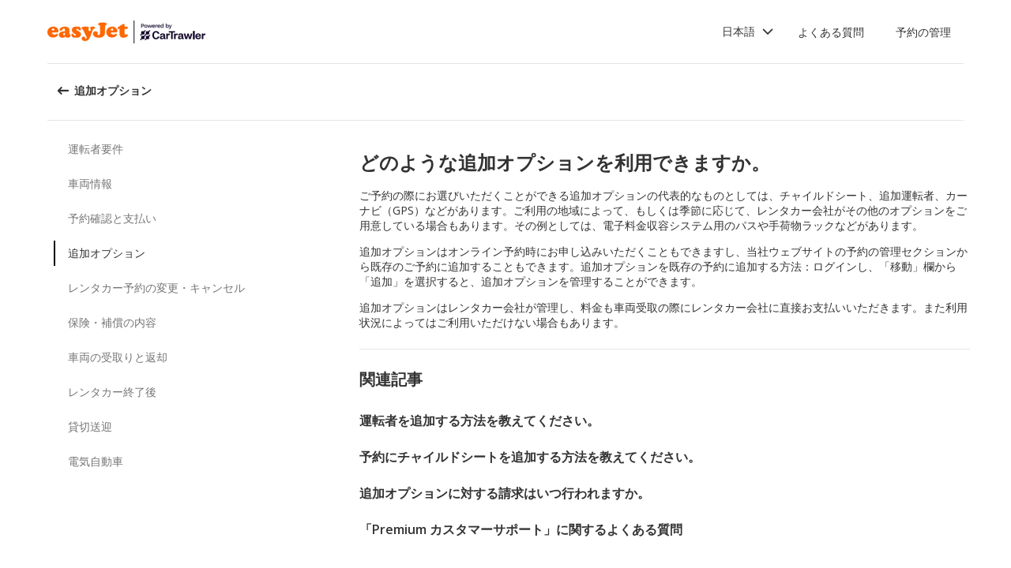

--- FILE ---
content_type: image/svg+xml
request_url: https://ajaxgeo.cartrawler.com/svg-assets/icons/solid/angle.svg
body_size: 482
content:
<svg xmlns="http://www.w3.org/2000/svg" width="20" height="20" viewBox="0 0 20 20">
  <path d="M10.0066859,5.01027097 C10.0728435,4.99657634 10.1411049,4.99657634 10.2072625,5.01027097 C10.270262,5.04254239 10.3287138,5.083009 10.3810956,5.13061696 L17.8692907,12.6321838 C17.9211507,12.6810492 17.9621535,12.7402754 17.9896367,12.8060169 C18.0034544,12.8676537 18.0034544,12.9315851 17.9896367,12.9932218 C18.0022849,13.0594825 18.0022849,13.1275378 17.9896367,13.1937985 C17.9621535,13.25954 17.9211507,13.3187662 17.8692907,13.3676316 L17.0803559,14.1699382 L16.9065228,14.2902842 C16.8358987,14.3043346 16.7631985,14.3043346 16.6925744,14.2902842 C16.6309377,14.3041019 16.5670062,14.3041019 16.5053695,14.2902842 C16.44237,14.2580128 16.3839183,14.2175462 16.3315364,14.1699382 L10.0066859,7.88520302 L3.69520716,14.2100535 C3.6428253,14.2576615 3.58437353,14.2981281 3.52137406,14.3303995 L3.3207974,14.3705148 C3.25482493,14.3859115 3.18619323,14.3859115 3.12022075,14.3705148 C3.05722128,14.3382434 2.99876951,14.2977768 2.94638765,14.2501689 L2.14408103,13.4478622 C2.08471043,13.4029736 2.03852118,13.3429276 2.01036326,13.2740291 C1.99771506,13.2077684 1.99771506,13.1397132 2.01036326,13.0734525 C1.99654558,13.0118158 1.99654558,12.9478843 2.01036326,12.8862476 C2.03852118,12.8173492 2.08471043,12.7573032 2.14408103,12.7124145 L9.63227613,5.21084762 C9.684658,5.16323966 9.74310977,5.12277305 9.80610923,5.09050163 C9.8657966,5.04848233 9.93448517,5.0210069 10.0066859,5.01027097 Z"/>
</svg>
